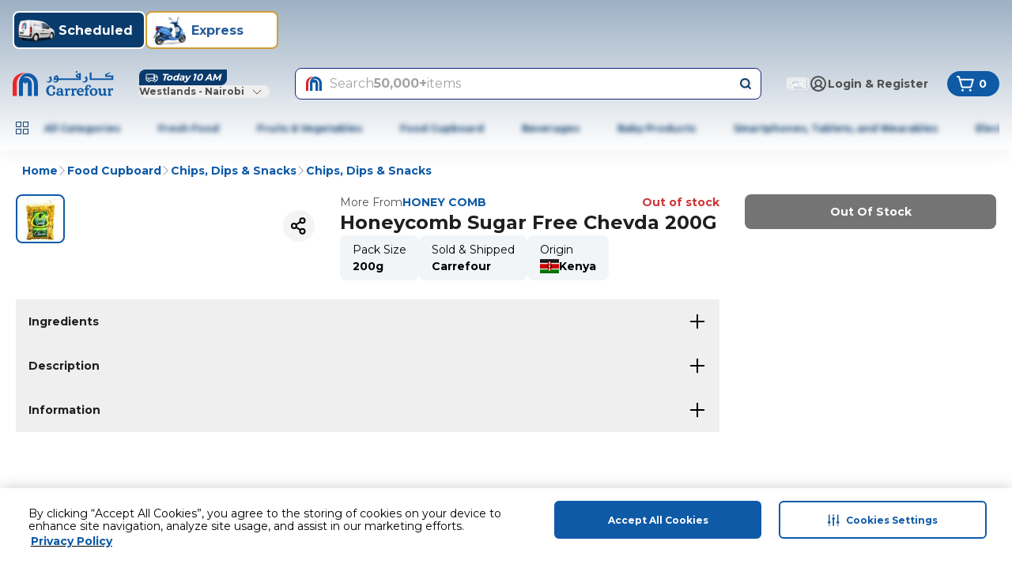

--- FILE ---
content_type: application/javascript
request_url: https://cdn.mafrservices.com/mafrp-web/_next/static/chunks/8997-3f5d934ebb85d38a.js
body_size: 13431
content:
"use strict";(self.webpackChunk_N_E=self.webpackChunk_N_E||[]).push([[8997],{41665:function(e,r,t){t.d(r,{J:function(){return a}});var s=t(7653);let a=(e,r)=>{(0,s.useEffect)(()=>{if(!e)return;let t=["address-map-sheet","address-form-sheet","confirm-address-sheet","delivery-location-sheet"],s=()=>{t.some(e=>document.getElementById(e))||r(!1)},a=new MutationObserver(()=>{setTimeout(s,500)});return a.observe(document.body,{childList:!0,attributeFilter:["id"]}),()=>{a.disconnect()}},[e])}},55698:function(e,r,t){t.d(r,{k:function(){return el}});var s=t(27573),a=t(7653),d=t(46707),n=t(34874),l=t(15501),o=t(11213),i=t(1632),c=t(96269),u=t(88374),m=t(15001),h=t(48388);let f=(e,r,t)=>{e.setErrorStates(e=>({...e,[r]:t}))},p=(e,r,t)=>{e.setErrorStates(e=>({...e,[r]:t}))},v=(e,r,t)=>{let{addressType:s}=r.otherStates,a=""!==s[0];return e.setErrorStates(e=>({...e,addressTypeError:a?"":t("addressJourney.error.addressType")})),a},x=(e,r,t)=>""===r?(f(e,"floorError",t("addressJourney.error.floor.required")),!1):/^\d/.test(r||"")?(f(e,"floorError",""),!0):(f(e,"floorError",t("addressJourney.error.floor.invalid")),!1),g=(e,r,t)=>""===r?(f(e,"numberError",t("addressJourney.error.number.required")),!1):/^\d+$/.test(r)?(f(e,"numberError",""),!0):(f(e,"numberError",t("addressJourney.error.number.invalid")),!1),y=(e,r,t,s,a)=>{let{emirate:d,town:n,appartment:l,building:i,streetName:u}=e;if(!i||!u||!(d||n))return!1;let{isKuwaitFormFieldRequired:m}=(0,o.Q4)(s);if(m){let{number:t,floor:s,block:d}=e,n=g(r,t||"",a),l=x(r,s||"",a);return!!(n&&l&&d)}let{addressType:h}=t.otherStates;return h[0]===c.zz.OTHER||!!l},b=(e,r)=>{let{firstName:t,countryCode:s,phone:a}=e,d=!!s&&!!a&&(0,m.r5)("".concat(s).concat(a),s);return r.setErrorStates(e=>({...e,invalidPhoneNumber:!d})),!!t&&!!d||(r.setReceiverDetails(e=>({...e,changeReceiverDetails:!0})),!1)},j=(e,r)=>{let{selectedArea:t,selectedCity:s,selectedZone:a}=r.qatarStates,d={cityError:""===s,zoneError:""===a,areaError:""===t};return Object.entries(d).forEach(r=>{let[t,s]=r;p(e,t,s)}),!Object.values(d).some(Boolean)},A=(e,r,t)=>e.phone?t("addressJourney.error.phoneNumber.required"):r?t("addressJourney.error.phoneNumber.invalid"):"",N=(e,r,t,s,a)=>{let{isQatarFormFieldRequired:d}=(0,o.Q4)(s),n={isAddressTypeValid:v(e,r,a),areFieldsValid:y(t,e,r,s,a),areReceiverDetailsValid:b(t,e)};return d&&(n.areQatarFieldsValid=j(e,r)),Object.values(n).every(Boolean)},F=e=>{var r;if(0===e.length)return[c.zz.HOME];let t=e[0].toLowerCase();return[null!==(r=({[c.zz.HOME.toString().toLowerCase()]:c.zz.HOME,[c.zz.OFFICE.toString().toLowerCase()]:c.zz.OFFICE})[t])&&void 0!==r?r:c.zz.OTHER]},S=e=>{var r,t,s;let a=e.split("|").map(e=>e.trim()),d={};return a.forEach(e=>{e.startsWith(c.P9)?d.zone=e.replace(c.P9,"").trim():e.startsWith(c.UC)?d.area=e.replace(c.UC,"").trim():e.startsWith(c.WI)&&(d.city=e.replace(c.WI,"").trim())}),{zone:null!==(r=d.zone)&&void 0!==r?r:"",area:null!==(t=d.area)&&void 0!==t?t:"",city:null!==(s=d.city)&&void 0!==s?s:""}},E=(e,r)=>{var t,s,a,d;let n=e.split("|").map(e=>e.trim()),l=r.split("|").map(e=>e.trim()),o={};return n.forEach(e=>{e.startsWith(c.TY)?o.floor=e.replace(c.TY,"").trim():e.startsWith(c.UG)&&(o.number=e.replace(c.UG,"").trim())}),l.forEach(e=>{e.startsWith(c.S5)?o.block=e.replace(c.S5,"").trim():o.building=e.trim()}),{number:null!==(t=o.number)&&void 0!==t?t:"",floor:null!==(s=o.floor)&&void 0!==s?s:"",building:null!==(a=o.building)&&void 0!==a?a:"",block:null!==(d=o.block)&&void 0!==d?d:""}},_=e=>{let{formState:{errors:r},getValues:t,handleSubmit:s,register:d,reset:n,setValue:l,watch:o}=(0,h.cI)();o();let i=t();(0,a.useEffect)(()=>{n({...i,...e,countryCode:e.phone&&(0,m.nz)(e.phone||""),phone:e.phone&&(0,m.S3)(i.phone||e.phone),firstName:i.firstName||e.firstName}),0===y.addressType.length&&b(r=>({...r,addressType:[e.addressLabel||c.zz.HOME]}))},[e]);let[u,f]=(0,a.useState)({changeReceiverDetails:!1,isPhoneVerified:e.isPhoneVerified||!1,phone:""}),[p,v]=(0,a.useState)({addressTypeError:"",areaError:!1,cityError:!1,floorError:"",invalidPhoneNumber:!1,numberError:"",zoneError:!1}),[x,g]=(0,a.useState)({qatarSelectedCountryCode:"",qatarCountryDisplayLabel:null,selectedArea:"",selectedCity:"",selectedZone:""}),[y,b]=(0,a.useState)({addressType:[],defaultAddress:!1,finalAddress:{},showConfirmAddressSheet:!1});(0,a.useEffect)(()=>{var r,t,s;let a=null!==(r=e.makani)&&void 0!==r?r:"",d=S(a);if(a){let{zone:e,area:r,city:t}=d;j.setQatarStates(s=>({...s,selectedCity:null!=t?t:"",selectedZone:null!=e?e:"",selectedArea:null!=r?r:""}))}let{number:n,block:o,building:i,floor:u}=E(null!==(t=e.appartment)&&void 0!==t?t:"",null!==(s=e.building)&&void 0!==s?s:"");(u||n||o)&&(l(c.lJ.NUMBER,n),l(c.lJ.BLOCK,o),l(c.lJ.BUILDING,i),l(c.lJ.FLOOR,u))},[e]);let j={setReceiverDetails:f,setErrorStates:v,setQatarStates:g,setOtherStates:b};return{addressFormSetters:j,addressFormStates:{receiverDetails:u,errorStates:p,qatarStates:x,otherStates:y},errors:r,getValues:t,handleSubmit:s,register:d,reset:n}};var w=t(23040),C=t(54020),T=t(31626),z=t(10511),J=t(37649),L=t(9152);let O=async(e,r,t,s,a)=>{let d=(0,C.ej)(J.UA),n=(0,C.ej)(J.Pw);if(!n)throw Error("Store information is missing");let[,l]=n.split("|"),o=z.AF.replace("{{storeId}}",s).replace("{{langCode}}",l);a&&(o=o.concat("/".concat(a.id)),t.id=a.id);try{let n=await fetch(o,{method:a?L.K.Put:L.K.Post,headers:{"content-type":"application/x-www-form-urlencoded; charset=UTF-8",storeId:s,token:d?"Bearer ".concat(d):"",appId:L.A},body:new URLSearchParams(Object.entries(t)).toString()});if(n.ok){let e=await n.json();a||(0,C.g4)(e.id),r()}else e()}catch(r){console.error("Error adding or editing address -",r),e()}},k=(e,r)=>{var t;let s={addressLabel:(e.addressLabel===c.zz.OTHER?e.otherAddressType:e.addressLabel)||"",appartment:e.appartment||"",area:e.area,building:e.building||"","country.isocode":(null===(t=e.country)||void 0===t?void 0:t.isocode)||"",defaultAddress:e.defaultAddress||!1,firstName:e.firstName||"",landmark:e.landmark||"",latitude:e.latitude,longitude:e.longitude,streetName:e.streetName||"",phone:e.phone||"",town:e.town||e.emirate||""},{isQatarFormFieldRequired:a,isEmirateFormFieldRequired:d}=(0,o.Q4)(r);return d&&(s.emirate=e.emirate||""),a&&(s.makani=e.makani||""),s},I=async(e,r,t,s,a)=>{try{await O(e,r,t,s,a)}catch(r){console.error("Error adding or editing address",r),e()}};var U=t(15466);let D=e=>{let{disableSubmitButton:r,handleCancel:t,handleSubmit:a,t:d}=e;return(0,s.jsxs)("div",{className:"flex w-full gap-sm",children:[(0,s.jsx)(U.z,{className:"w-full",onClick:t,size:"lg",variant:"ghost",children:d("addressJourney.cancel")}),(0,s.jsx)(U.z,{className:"w-full",disabled:r,onClick:a,size:"lg",children:d("addressJourney.saveAndContinue")})]})};var q=t(14462),R=t(15731);let B=e=>{let{addressFormSetters:r,t}=e,a=e=>{r.setErrorStates(r=>({...r,errorAddingAddress:e}))};return(0,s.jsxs)("div",{className:"flex items-center justify-between gap-md rounded-sm bg-red-500 px-md py-sm",children:[(0,s.jsxs)("div",{className:"flex items-center gap-md text-white",children:[(0,s.jsx)(R.Pz,{color:"white",variant:"thick"}),(0,s.jsx)(q.Z,{children:t("addressJourney.error.weRanIntoProblem")})]}),(0,s.jsx)(U.z,{className:"text-white",onClick:()=>{a(!1)},variant:"ghost",children:(0,s.jsx)(q.Z,{weight:"bold",children:t("addressJourney.ok")})})]})},H={home:(0,s.jsx)(R.K2,{variant:"thin"}),office:(0,s.jsx)(R.Vp,{variant:"thin"}),other:(0,s.jsx)(R.qQ,{variant:"thin"})},M=e=>{let{address:r,onOpenChange:t,openAddressForm:a,t:d}=e,{addressLabel:n,emirate:l,town:i,firstName:u,countryCode:h,phone:f}=r,p=(null==n?void 0:n.toLowerCase())===c.zz.HOME||(null==n?void 0:n.toLowerCase())===c.zz.OFFICE?d("addressJourney.addressForm.".concat(n.toLowerCase())):r.otherAddressType||n,v=(0,o.R2)(l||i);return(0,s.jsxs)("div",{className:"flex flex-col items-center justify-between gap-md rounded-2xl border border-solid border-gray-100 p-md",children:[(0,s.jsxs)("div",{className:"flex w-full items-center gap-sm",children:[(0,s.jsx)("div",{children:(()=>{var e;let t=null===(e=r.addressLabel)||void 0===e?void 0:e.toLowerCase();return t===c.zz.HOME||t===c.zz.OFFICE?H[t]:H.other})()}),(0,s.jsxs)("div",{className:"flex flex-col",children:[(0,s.jsx)(q.Z,{variant:"lg",weight:"bold",children:p}),(0,s.jsx)(q.Z,{children:v})]})]}),(0,s.jsxs)("div",{className:"flex w-full items-center gap-sm",children:[(0,s.jsx)(R.tB,{variant:"thin"}),(0,s.jsxs)("div",{className:"flex flex-col",children:[(0,s.jsx)(q.Z,{variant:"lg",weight:"bold",children:u}),(0,s.jsxs)(q.Z,{children:[h," ",(0,m.S3)(null!=f?f:"")]})]})]}),(0,s.jsx)(U.z,{className:"w-full rounded-lg",onClick:()=>{t(!1),null==a||a(!0)},shape:"square",size:"md",variant:"secondary",children:d("addressJourney.change")})]})},P=e=>{let{address:r,addressFormSetters:t,clearForm:o,coordinates:c,onEditSuccess:m,onOpenChange:h,open:f,openAddressForm:p,storeId:v,t:x}=e,{sendEvent:g}=(0,n.z$)(),[y,b]=(0,a.useState)(!1),[j,A]=(0,a.useState)(!1),N=()=>{if(h(!1),o&&o(),A(!1),g({event:l.qo.Custom,event_action:l.nZ.AddressJourney,event_category:l.OZ.UserEngagement,event_label:r.editInfo?u.o.SavedAddressUpdated:u.o.NewAddressAdded},(0,i.s)(u.U.MyAddresses)),r.editInfo){let e=(0,C.fs)();r.id===e&&window.location.reload(),m&&m()}else window.location.reload()},F=()=>{A(!0)};return(0,s.jsxs)(d.y,{className:"h-full max-h-screen rounded-none md:w-[480px] md:rounded-l-2xl",footer:(0,s.jsx)(D,{disableSubmitButton:y,handleCancel:()=>{h(!1),o&&o()},handleSubmit:()=>{b(!0),I(F,N,k(r,v),v,r.editInfo).catch(e=>{console.error("Error saving form data",e),F()}).finally(()=>{b(!1)})},t:x}),hideScrollBar:!0,id:"confirm-address-sheet",onOpenChange:h,open:f,title:x("addressJourney.addAddressDetails"),children:[j?(0,s.jsx)(B,{addressFormSetters:t,t:x}):null,(0,s.jsx)("div",{className:"flex h-full flex-col justify-between gap-lg",children:(0,s.jsxs)("div",{className:"flex flex-col gap-[20px]",children:[(0,s.jsx)("div",{className:"h-[350px] overflow-hidden rounded-2xl border border-solid border-gray-100",children:(0,s.jsx)(T.T,{area:r.area||r.emirate||"",defaultLocation:null!=c?c:{lat:0,lng:0},isConfirmAddress:!0,t:x,town:r.town})}),(0,s.jsx)(M,{address:r,onOpenChange:h,openAddressForm:p,t:x})]})})]})};var Z=t(75321),V=t(1412),Q=t(22190);let K=(e,r)=>[{label:(0,s.jsxs)("div",{className:"flex flex-col items-center px-md",children:[(0,s.jsx)(R.K2,{color:e[0]===c.zz.HOME.toString()?"primary":"black",variant:"thin"}),(0,s.jsx)(q.Z,{variant:"md",children:r("addressJourney.addressForm.home")})]}),value:c.zz.HOME},{label:(0,s.jsxs)("div",{className:"flex flex-col items-center px-md",children:[(0,s.jsx)(R.Vp,{color:e[0]===c.zz.OFFICE.toString()?"primary":"black",variant:"thin"}),(0,s.jsx)(q.Z,{variant:"md",children:r("addressJourney.addressForm.office")})]}),value:c.zz.OFFICE},{label:(0,s.jsxs)("div",{className:"flex flex-col items-center px-md",children:[(0,s.jsx)(R.qQ,{color:e[0]===c.zz.OTHER.toString()?"primary":"black",variant:"thin"}),(0,s.jsx)(q.Z,{variant:"md",children:r("addressJourney.addressForm.other")})]}),value:c.zz.OTHER}],W=e=>{let{addressType:r,addressTypeError:t,errors:a,formData:d,register:n,setAddressType:l,t:o}=e,{addressLabel:i,otherAddressType:u}=d,m=F(r);return(0,s.jsxs)("div",{className:"flex flex-col gap-sm",children:[(0,s.jsxs)("div",{className:"mt-sm",children:[(0,s.jsx)(Z.Chip,{chipItemClassName:"border-solid w-full h-[60px]",chips:K(m,o),className:"no-scrollbar flex justify-between gap-2xs overflow-x-scroll",onSelectionChange:l,selectedValues:m,shape:"square",size:"sm",variant:"outline"}),t?(0,s.jsx)(V.J,{error:!0,helperText:t}):null]}),m[0]===c.zz.OTHER?(0,s.jsx)("div",{children:(0,s.jsx)(Q.TextField,{defaultValue:u||i,id:"otherAddressType",label:o("addressJourney.addressForm.otherAddressType"),...n("otherAddressType",{required:!0}),error:!!a.otherAddressType,haveBoldText:!0,helperText:o(a.otherAddressType?"addressJourney.error.otherAddressType":"addressJourney.addressForm.otherAddressTypePlaceholder"),placeholder:o("addressJourney.addressForm.placeHolders.otherAddressType")})}):null]})},G=e=>{let{addressFormStates:r,errors:t,formData:a,register:d,t:n}=e,l=null==r?void 0:r.otherStates.addressType[0],o=!!l&&[c.zz.HOME,c.zz.OFFICE].includes(l.toLowerCase());return(0,s.jsxs)("div",{className:"flex flex-col gap-sm",children:[o?(0,s.jsx)("div",{children:(0,s.jsx)(Q.TextField,{defaultValue:null==a?void 0:a.appartment,id:"appartment",label:n((null==l?void 0:l.toLowerCase())===c.zz.OFFICE.toString()?"addressJourney.addressForm.officeNumber":"addressJourney.addressForm.appartment"),...d("appartment",{required:!0}),error:!!t.appartment,haveBoldText:!0,helperText:t.appartment?n("addressJourney.error.appartment"):"",placeholder:n("addressJourney.addressForm.placeHolders.appartment")})}):null,(0,s.jsx)("div",{children:(0,s.jsx)(Q.TextField,{defaultValue:null==a?void 0:a.building,id:"building",label:n("addressJourney.addressForm.building"),...d("building",{required:!0}),error:!!t.building,haveBoldText:!0,helperText:t.building?n("addressJourney.error.building"):"",placeholder:n("addressJourney.addressForm.placeHolders.building")})}),(0,s.jsx)("div",{children:(0,s.jsx)(Q.TextField,{defaultValue:null==a?void 0:a.streetName,id:"street",label:n("addressJourney.addressForm.street"),...d("streetName",{required:!0}),error:!!t.streetName,haveBoldText:!0,helperText:t.streetName?n("addressJourney.error.street"):"",placeholder:n("addressJourney.addressForm.placeHolders.street")})})]})},$=e=>{let{addressFormStates:r,errors:t,formData:a,register:d,t:n}=e;return(0,s.jsxs)("div",{className:"flex flex-col gap-sm",children:[(0,s.jsx)("div",{children:(0,s.jsx)(Q.TextField,{defaultValue:null==a?void 0:a.number,id:"number",label:n("addressJourney.addressForm.number"),...d("number",{required:!0}),error:!!(t.number||r.errorStates.numberError),haveBoldText:!0,helperText:r.errorStates.numberError?r.errorStates.numberError:"",placeholder:n("addressJourney.addressForm.placeHolders.number")})}),(0,s.jsx)("div",{children:(0,s.jsx)(Q.TextField,{defaultValue:null==a?void 0:a.floor,id:"floor",label:n("addressJourney.addressForm.floor"),...d("floor",{required:!0}),error:!!(t.floor||r.errorStates.floorError),haveBoldText:!0,helperText:r.errorStates.floorError?r.errorStates.floorError:"",placeholder:n("addressJourney.addressForm.placeHolders.floor")})}),(0,s.jsx)("div",{children:(0,s.jsx)(Q.TextField,{defaultValue:null==a?void 0:a.building,id:"building",label:n("addressJourney.addressForm.building"),...d("building",{required:!0}),error:!!t.building,haveBoldText:!0,helperText:t.building?n("addressJourney.error.building"):"",placeholder:n("addressJourney.addressForm.placeHolders.building")})}),(0,s.jsx)("div",{children:(0,s.jsx)(Q.TextField,{defaultValue:null==a?void 0:a.streetName,id:"street",label:n("addressJourney.addressForm.street"),...d("streetName",{required:!0}),error:!!t.streetName,haveBoldText:!0,helperText:t.streetName?n("addressJourney.error.street"):"",placeholder:n("addressJourney.addressForm.placeHolders.street")})}),(0,s.jsx)("div",{children:(0,s.jsx)(Q.TextField,{defaultValue:null==a?void 0:a.block,id:"block",label:n("addressJourney.addressForm.block"),...d("block",{required:!0}),error:!!t.block,haveBoldText:!0,helperText:t.block?n("addressJourney.error.block"):"",placeholder:n("addressJourney.addressForm.placeHolders.block")})})]})},Y=e=>{let{address:r,errors:t,register:d,editInfo:n,handleMapAddress:l,setIsTyping:o,setIsSelected:i,setShowMap:c,t:u,toggleForm:m}=e;(0,a.useEffect)(()=>{(null==n?void 0:n.id)&&(null==o||o(!0),null==i||i(!0))},[null==n?void 0:n.id,o,i]);let h=()=>{null==m||m(!1),null==c||c(e=>!e),(null==n?void 0:n.id)&&(null==o||o(!0),null==i||i(!0))};return(0,s.jsxs)("div",{className:"relative",children:[(0,s.jsx)(Q.TextField,{defaultValue:r.area||r.town,id:"area",label:u("addressJourney.addressForm.area"),...d("area"),disabled:!0,error:!!t.area,helperText:t.area?u("addressJourney.error.area"):""}),(0,s.jsx)("div",{className:"absolute right-md top-1/2",children:(0,s.jsx)(U.z,{className:"text-md",onClick:e=>{e.preventDefault(),h(),null==l||l(r)},variant:"ghost",children:u("addressJourney.change")})})]})};var X=t(12794);let ee=e=>{let{addressFormStates:r,addressFormSetters:t,cities:a,errors:d,formData:n,register:l,t:i}=e,{qatarStates:{selectedCity:c,selectedZone:u,selectedArea:m},errorStates:{cityError:h,zoneError:f,areaError:p}}=r,v=(0,o.vz)(a),x=(0,o.bm)(a),g=(0,o.RT)(a);return(0,s.jsxs)("div",{className:"flex flex-col gap-sm",children:[(0,s.jsxs)("div",{className:"flex flex-col gap-sm",children:[(0,s.jsx)("div",{children:(0,s.jsx)(X.Select,{className:"font-semiBold",error:h,helperText:h?i("addressJourney.error.city"):"",label:i("addressJourney.addressForm.city"),onValueChange:e=>{t.setQatarStates(r=>({...r,selectedCity:e,selectedZone:"",selectedArea:""}))},options:v,value:c})}),(0,s.jsxs)("div",{className:"flex w-full gap-sm",children:[(0,s.jsx)("div",{className:"w-[180px]",children:(0,s.jsx)(X.Select,{className:"font-semiBold",disabled:!c,error:f,helperText:f?i("addressJourney.error.zone"):"",label:i("addressJourney.addressForm.zone"),onValueChange:e=>{t.setQatarStates(r=>({...r,selectedZone:e,selectedArea:""}))},options:(null==x?void 0:x[c])||[],value:u})}),(0,s.jsx)("div",{className:"w-full",children:(0,s.jsx)(X.Select,{className:"font-semiBold",disabled:!u,error:p,helperText:p?i("addressJourney.error.area"):"",label:i("addressJourney.addressForm.area"),onValueChange:e=>{t.setQatarStates(r=>({...r,selectedArea:e}))},options:(null==g?void 0:g[u])||[],value:m})})]})]}),(0,s.jsxs)("div",{className:"flex flex-col gap-sm",children:[(0,s.jsx)("div",{children:(0,s.jsx)(Q.TextField,{defaultValue:null==n?void 0:n.streetName,id:"street",label:i("addressJourney.addressForm.streetNumber"),...l("streetName",{required:!0}),error:!!d.streetName,haveBoldText:!0,helperText:d.streetName?i("addressJourney.error.street"):"",placeholder:i("addressJourney.addressForm.placeHolders.street")})}),(0,s.jsx)("div",{children:(0,s.jsx)(Q.TextField,{defaultValue:null==n?void 0:n.appartment,id:"appartment",label:i("addressJourney.addressForm.company"),...l("appartment",{required:!0}),error:!!d.appartment,haveBoldText:!0,helperText:d.appartment?i("addressJourney.error.company"):"",placeholder:i("addressJourney.addressForm.placeHolders.appartment")})}),(0,s.jsx)("div",{children:(0,s.jsx)(Q.TextField,{defaultValue:null==n?void 0:n.building,id:"building",label:i("addressJourney.addressForm.compound"),...l("building",{required:!0}),error:!!d.building,haveBoldText:!0,helperText:d.building?i("addressJourney.error.compound"):"",placeholder:i("addressJourney.addressForm.placeHolders.building")})})]})]})},er=e=>{let{address:r,addressFormSetters:t,addressFormStates:a,cities:d,editInfo:n,errors:l,formData:i,handleMapAddress:c,register:u,storeId:m,setIsSelected:h,setIsTyping:f,setShowMap:p,t:v,toggleForm:x}=e,{isDefaultFormFieldRequired:g,isKuwaitFormFieldRequired:y,isAreaFormFieldRequired:b,isQatarFormFieldRequired:j}=(0,o.Q4)(m);return(0,s.jsxs)("div",{className:"flex flex-col gap-sm",children:[g?(0,s.jsx)(G,{addressFormStates:a,errors:l,formData:i,register:u,t:v}):null,y?(0,s.jsx)($,{addressFormStates:a,errors:l,formData:i,register:u,t:v}):null,b?(0,s.jsx)(Y,{address:r,editInfo:n,errors:l,handleMapAddress:c,register:u,setIsSelected:h,setIsTyping:f,setShowMap:p,t:v,toggleForm:x}):null,j?(0,s.jsx)(ee,{addressFormSetters:t,addressFormStates:a,cities:d,errors:l,formData:i,register:u,t:v}):null,(0,s.jsx)(Q.TextField,{defaultValue:null==i?void 0:i.landmark,haveBoldText:!0,id:"landmark",label:v("addressJourney.addressForm.landmark"),...u("landmark"),placeholder:v("addressJourney.addressForm.placeHolders.landmark")})]})};var et=t(67095);let es=e=>{var r,t;let{address:a,addressFormSetters:d,addressFormStates:n,errors:l,formData:i,register:c,storeId:u,t:h}=e,f=(0,et.eQ)(o.sm[u.toUpperCase()],!0,!1),p=e=>{d.setReceiverDetails(r=>({...r,phone:e.target.value}));let r="".concat(i.countryCode).concat(e.target.value),t=(0,m.r5)(r,i.countryCode);d.setErrorStates(e=>({...e,invalidPhoneNumber:!t}))};return(0,s.jsxs)("div",{className:"flex flex-col",children:[(0,s.jsx)(q.Z,{weight:"bold",children:h("addressJourney.addressForm.receiverDetails")}),(0,s.jsxs)("div",{className:"flex flex-col gap-sm",children:[(0,s.jsx)("div",{children:(0,s.jsx)(Q.TextField,{defaultValue:i.firstName,id:"firstName",label:h("addressJourney.addressForm.name"),...c("firstName",{required:!0}),error:!!l.firstName,haveBoldText:!0,helperText:l.firstName?h("addressJourney.error.receiverName"):"",placeholder:h("addressJourney.addressForm.placeHolders.name")})}),(0,s.jsxs)("div",{className:"flex gap-xs",children:[(0,s.jsx)("div",{className:"w-[130px]",children:(0,s.jsx)(Q.TextField,{defaultValue:(0,m.nz)(null!==(r=a.phone)&&void 0!==r?r:"")||a.defaultCountryCode,disabled:!0,id:"countryCode",label:h("addressJourney.addressForm.country"),...c("countryCode",{required:!0}),error:!!l.countryCode,haveBoldText:!0,helperText:l.countryCode?h("addressJourney.error.countryCode"):"",icon:(0,s.jsx)("div",{className:"flex size-lg items-center justify-center",children:(0,s.jsx)("img",{alt:"countryFlag",height:20,src:f,width:20})}),iconPosition:"left"})}),(0,s.jsx)("div",{className:"w-full",children:(0,s.jsx)(Q.TextField,{defaultValue:(0,m.S3)(null!==(t=i.phone)&&void 0!==t?t:""),id:"phone",label:h("addressJourney.addressForm.phoneNumber"),...c("phone",{required:!0}),error:!!l.phone||n.errorStates.invalidPhoneNumber,haveBoldText:!0,helperText:A(l,n.errorStates.invalidPhoneNumber,h),icon:(0,s.jsx)(R.qW,{}),iconPosition:"left",onChange:e=>{p(e)},placeholder:h("addressJourney.addressForm.placeHolders.phone")})})]})]})]})};var ea=t(89017);let ed=e=>{let{addressFormSetters:r,addressFormStates:t,t:a}=e;return(0,s.jsxs)("div",{className:"flex items-center justify-between",children:[(0,s.jsx)(q.Z,{children:a("addressJourney.setAddressDefault")}),(0,s.jsx)(ea.Toggle,{checked:t.otherStates.defaultAddress,onCheckedChange:e=>{r.setOtherStates(r=>({...r,defaultAddress:e}))},showIcon:!0})]})},en=e=>{let{handleCancel:r,submitForm:t,t:a}=e;return(0,s.jsxs)("div",{className:"flex w-full",children:[(0,s.jsx)(U.z,{className:"w-full",onClick:r,size:"lg",variant:"ghost",children:a("addressJourney.cancel")}),(0,s.jsx)(U.z,{className:"w-full",onClick:t,size:"lg",children:a("addressJourney.saveAndContinue")})]})},el=e=>{let{address:r={},coordinates:t,editInfo:h,handleMapAddress:f,onEditSuccess:p,openForm:v,setIsSelected:x,setIsTyping:g,setShowMap:y,storeId:b,t:j,toggleForm:A}=e,{addressFormSetters:F,addressFormStates:S,errors:E,getValues:C,handleSubmit:T,register:z,reset:J}=_(r),L=C(),{sendEvent:O}=(0,n.z$)();(0,a.useEffect)(()=>{let e="".concat(L.countryCode).concat(L.phone);(0,m.r5)(e)&&F.setErrorStates(e=>({...e,invalidPhoneNumber:!1}))},[L.countryCode,L.phone]);let k=e=>{F.setOtherStates(r=>({...r,addressType:e})),O({event:l.qo.Custom,event_action:l.nZ.AddressJourney,event_category:l.OZ.UserEngagement,event_label:u.o.AddressTypeSelected},(0,i.s)(u.U.AddAddressDetailsScreen))},I=()=>{J(),k([""]),F.setReceiverDetails(e=>({...e,changeReceiverDetails:!1})),F.setOtherStates(e=>({...e,defaultAddress:!1}))},U=()=>{A(!1)},D=e=>{if(N(F,S,L,b,j)){var t,s,a;let{appartment:d,building:n,countryCode:l,firstName:i,isPhoneVerified:u,phone:m,landmark:f,streetName:p,town:v,otherAddressType:x}=e,g={addressLabel:S.otherStates.addressType[0],appartment:d,building:n,country:{isocode:(null===(t=r.country)||void 0===t?void 0:t.isocode)||""},countryCode:l,defaultAddress:S.otherStates.defaultAddress,deliveryInstructions:r.deliveryInstructions,emirate:r.emirate||"",firstName:i,id:r.id||"",isPhoneVerified:u||!1,landmark:f,latitude:r.latitude||"",longitude:r.longitude||"",phone:"".concat(l).concat(m),streetName:p,town:r.town||v,editInfo:(null!==(a=null==h?void 0:h.id)&&void 0!==a?a:null===(s=r.editInfo)||void 0===s?void 0:s.id)?h||r.editInfo:void 0,otherAddressType:x};r.area&&(g.area=r.area);let{isKuwaitFormFieldRequired:y,isQatarFormFieldRequired:j}=(0,o.Q4)(b);if(y){let{number:r,floor:t,block:s}=e,a="",d="";s&&(d="".concat(n,"|").concat(c.S5).concat(s)),t&&(a="".concat(c.TY).concat(t,"|").concat(c.UG).concat(r)),g={...g,appartment:a,building:d}}else if(j){let{selectedCity:e,selectedZone:r,selectedArea:t}=S.qatarStates;g={...g,town:t,makani:"".concat(c.P9).concat(r," | ").concat(c.UC).concat(t," | ").concat(c.WI).concat(e," | ").concat(c.bZ).concat(p)}}F.setOtherStates(e=>({...e,finalAddress:g,showConfirmAddressSheet:!0})),U()}else O({event:l.qo.Custom,event_action:l.nZ.AddressJourney,event_category:l.OZ.UserEngagement,event_label:u.o.AddressDetailsError},(0,i.s)(u.U.AddAddressDetailsScreen))},q=async()=>{O({event:l.qo.Custom,event_action:l.nZ.AddressJourney,event_category:l.OZ.UserEngagement,event_label:u.o.AddressDetailsSubmitted},(0,i.s)(u.U.AddAddressDetailsScreen)),N(F,S,L,b,j),await T(D)()},[R,B]=(0,a.useState)([]);return(0,a.useEffect)(()=>{if(!v)return;let{isQatarFormFieldRequired:e}=(0,o.Q4)(b);e&&(async()=>{try{let e=await (0,w.F)();B(e.data.cities)}catch(e){console.error("Failed to load Qatar cities",e)}})()},[v]),(0,s.jsxs)(s.Fragment,{children:[(0,s.jsx)(d.y,{className:"h-full max-h-screen rounded-none md:w-[480px] md:rounded-l-2xl",footer:(0,s.jsx)(en,{handleCancel:()=>{I(),U()},submitForm:q,t:j}),hideScrollBar:!0,id:"address-form-sheet",isTitleBorder:!1,onOpenChange:A,open:v,title:j("addressJourney.addAddressDetails"),children:(0,s.jsxs)("form",{className:"flex flex-col gap-sm",children:[(0,s.jsx)(W,{addressType:S.otherStates.addressType,addressTypeError:S.errorStates.addressTypeError,errors:E,formData:L,register:z,setAddressType:k,t:j}),(0,s.jsx)(er,{address:r,addressFormSetters:F,addressFormStates:S,cities:R,editInfo:h,errors:E,formData:L,handleMapAddress:f,register:z,setIsSelected:x,setIsTyping:g,setShowMap:y,storeId:b,t:j,toggleForm:A}),(0,s.jsx)(es,{address:r,addressFormSetters:F,addressFormStates:S,errors:E,formData:L,register:z,storeId:b,t:j}),(0,s.jsx)(ed,{addressFormSetters:F,addressFormStates:S,t:j})]})}),S.otherStates.showConfirmAddressSheet?(0,s.jsx)(P,{address:S.otherStates.finalAddress,addressFormSetters:F,clearForm:I,coordinates:t,onEditSuccess:p,onOpenChange:e=>{F.setOtherStates(r=>({...r,showConfirmAddressSheet:e}))},open:S.otherStates.showConfirmAddressSheet,openAddressForm:A,storeId:b,t:j}):null]})}},91193:function(e,r,t){t.d(r,{l:function(){return u},N:function(){return c}});var s=t(27573),a=t(14462),d=t(15731),n=t(11213);t(15501);var l=t(96269),o=t(15001);let i=e=>{var r;return(null===(r=e.status)||void 0===r?void 0:r.toLowerCase())===l.Q7.UNVERIFIED?l.Q7.UNVERIFIED:e.defaultAddress?l.Q7.DEFAULT:l.Q7.OTHER},c=e=>{switch(e.toLowerCase()){case l.zz.HOME:return(0,s.jsx)(d.K2,{variant:"thin"});case l.zz.OFFICE:return(0,s.jsx)(d.n5,{variant:"thin"});default:return(0,s.jsx)(d.qQ,{variant:"thin"})}},u=e=>e.map(e=>{let{addressLabel:r,appartment:t,building:d,emirate:l,phone:u,streetName:m,town:h}=e,f=(0,n.R2)([d,t||r||""]),p=(0,n.R2)([m,h,l||""]);return{value:e.id,label:(0,s.jsxs)("div",{className:"flex items-center gap-xs",children:[(0,s.jsx)("div",{children:c(r||"home")}),(0,s.jsxs)("div",{className:"flex flex-col text-start",children:[(0,s.jsx)(a.Z,{variant:"lg",weight:"bold",children:Array.isArray(f)?f.join(" - "):f}),(0,s.jsx)(a.Z,{variant:"md",children:Array.isArray(p)&&p.length>1?(0,s.jsxs)(s.Fragment,{children:[p[0],(0,s.jsx)("br",{}),p.slice(1).join(", ")]}):p}),u?(0,s.jsxs)(a.Z,{variant:"md",children:[(0,o.nz)(u)," ",(0,o.S3)(u)]}):null]})]}),status:i(e)}})},42264:function(e,r,t){t.d(r,{I4:function(){return d},N$:function(){return n},OD:function(){return s},m0:function(){return l},n5:function(){return a}});let s=e=>{let r=e.address_components||[],t="",s="",a="";for(let e of r){let{types:r,long_name:d}=e;r.includes("sublocality")&&(t=d),r.includes("locality")&&(s=d),r.includes("administrative_area")&&(a=d)}return a||s||t},a=e=>{let r=e.address_components||[],t="";for(let e of r){let{types:r,long_name:s}=e;r.includes("administrative_area_level_1")&&(t=s)}return t||""},d=e=>{let r=e.address_components||[],t="",s="",a="";for(let e of r){let{types:r}=e;t=r.includes("sublocality")?e.long_name:t,s=r.includes("locality")?e.long_name:s,a=r.includes("administrative_area_level_1")?e.long_name:a}return t||s||a||""},n=function(){let e=arguments.length>0&&void 0!==arguments[0]?arguments[0]:"",r=arguments.length>1&&void 0!==arguments[1]?arguments[1]:"",t=arguments.length>2&&void 0!==arguments[2]?arguments[2]:"",s=(e?e.split(" - "):[]).filter(e=>{let r=e.toLowerCase();return!(r.includes("+")||r.includes("untitled")||r.includes("unknown")||r.includes("unnamed")||r.includes(t.toLowerCase()))});return s.length?s.join(", "):[r,t].filter(Boolean).join(", ")},l=e=>{if(!e)return;let{lat:r,lng:t}=e;return{lat:"string"==typeof r?parseFloat(r):r,lng:"string"==typeof t?parseFloat(t):t}}},76704:function(e,r,t){t.d(r,{M:function(){return S}});var s=t(27573),a=t(46707),d=t(7653),n=t(19415),l=t(88374),o=t(55698),i=t(54020),c=t(15501),u=t(42264),m=t(34874),h=t(1632);let f=(e,r)=>{let{sendEvent:t}=(0,m.z$)(),s=(0,d.useCallback)((e,r)=>{t({event:c.qo.Custom,event_action:c.nZ.AddressJourney,event_category:c.OZ.UserEngagement,event_label:e},(0,h.s)(r))},[t]);return(0,d.useEffect)(()=>{e&&s(l.o.AddressSearchInitiated,l.U.AddDeliveryLocationUserSearchesForLocation)},[e,s]),(0,d.useEffect)(()=>{r&&s(l.o.AddressSearchSuggestionSelected,l.U.AddDeliveryLocationUserSearchesForLocation)},[r,s]),{trackEvent:s}};var p=t(14462),v=t(15466),x=t(67095),g=t(15731);let y=e=>{let{formattedAddress:r,handleDeliveryClick:t,isAddressSelected:a,isAreaSupported:d,t:n}=e;return a?(0,s.jsxs)(s.Fragment,{children:[(0,s.jsxs)("div",{className:"mb-4 text-left",children:[(0,s.jsx)(p.Z,{className:(0,x.cn)("text-sm md:text-md",!1===d?"text-red-400":"text-black"),children:n("addressJourney.deliverToLocation")}),(0,s.jsx)(p.Z,{className:(0,x.cn)("text-md md:text-lg",!1===d?"text-red-400":"text-black"),weight:"bold",children:r})]}),(0,s.jsx)(v.z,{className:"w-full",disabled:!d,onClick:t,size:"lg",variant:"primary",children:n("addressJourney.yesDeliverToThisLocation")})]}):(0,s.jsx)("div",{className:"flex w-full justify-center",children:(0,s.jsx)(g.WW,{className:"stroke-0",height:25,size:"custom",width:182})})};var b=t(92183);let j=e=>{var r;let{isAddressSelected:t,onChangeHandler:a,searchBarRef:d,t:n}=e;return(0,s.jsx)("div",{className:(0,x.cn)("absolute ltr:left-1/2 rtl:right-1/2 top-[85px] z-10 w-11/12 ltr:-translate-x-1/2 rtl:translate-x-1/2 md:top-[90px]",{"w-4/5":t}),children:(0,s.jsx)(b.SearchBar,{clearButtonLabel:"clear",id:"pac-input-add-address",onChange:a,placeholder:n("addressJourney.searchForAnAreaStreetOrBuilding"),ref:d,value:null===(r=d.current)||void 0===r?void 0:r.value,variant:"address"})})},A=e=>{let{isTyping:r}=e;return(0,s.jsx)("div",{children:!r&&(0,s.jsx)("div",{className:"absolute top-[28%] flex w-full justify-center overflow-hidden ltr:left-1/2 ltr:-translate-x-1/2 rtl:right-1/2  rtl:translate-x-1/2",children:(0,s.jsx)(g.qt,{className:"stroke-0",height:276,size:"custom",width:402})})})};var N=t(31626);let F=e=>{let{countryOfOperationID:r,coordinates:t,formattedAddress:a,id:d,isAddressSelected:n,searchBarRef:l,setIsAreaSupported:o,setAddressInfo:i,setCoordinates:c,setArea:u,setEmirate:m,setIsAddressSelected:h,setTown:f,t:p}=e;return(0,s.jsx)("div",{className:(0,x.cn)("h-0 w-full opacity-0 cursor-default overflow-hidden",{"opacity-100 h-[100vh] mt-[10px] cursor-pointer":n}),children:(0,s.jsx)(N.T,{countryOfOperationID:r,defaultLocation:t,formattedAddress:a,id:d,onAreaSupportedChange:o,searchBarRef:l,setAddressInfo:i,setArea:u,setCoordinates:c,setEmirate:m,setIsSelected:h,setTown:f,t:p})})},S=e=>{var r;let{address:t={},configStore:c,coordinate:m={},editInfo:h={id:""},id:p="",open:v,selected:x=!1,setShowMap:g,storeId:b,t:N,typing:S=!1}=e,{countryNameEn:E,countryNameAr:_,countryOfOperationID:w,profile:C}=c,{state:T,toggle:z}=(0,n.zj)(!1),[J,L]=(0,d.useState)(S),[O,k]=(0,d.useState)(x),[I,U]=(0,d.useState)(""),[D,q]=(0,d.useState)(""),[R,B]=(0,d.useState)(""),[H,M]=(0,d.useState)(""),[P,Z]=(0,d.useState)(null),[V,Q]=(0,d.useState)({lat:c.defaultLatitude,lng:c.defaultLongitude}),K=(0,i.bQ)(),W=(0,d.useRef)(null),{trackEvent:G}=f(J,O),$=null!==(r=null==C?void 0:C.first_name)&&void 0!==r?r:"",Y=(null==C?void 0:C.contact_number)&&C.contact_number.length>0?C.contact_number:[{number:""}],X=(0,u.N$)(I,D,E||_),ee=()=>{g(e=>!e),(0,i.TL)(X,b),(0,i.rd)(V.lat.toString(),V.lng.toString()),window.location.reload()},er=()=>{g(e=>!e),z()},et=K?{...t,emirate:D,area:H,country:{isocode:w},firstName:$,phone:Y[0].number||"",town:R,latitude:V.lat,longitude:V.lng,streetName:X,defaultCountryCode:c.defaultCountryCode}:void 0;return(0,d.useEffect)(()=>{L(S)},[S]),(0,d.useEffect)(()=>{k(x)},[x]),(0,d.useEffect)(()=>{Q({lat:m.lat||c.defaultLatitude,lng:m.lng||c.defaultLongitude})},[m.lat,m.lng]),(0,s.jsxs)(s.Fragment,{children:[(0,s.jsx)(a.y,{className:"h-full max-h-screen rounded-none px-0 md:w-[480px] md:rounded-l-2xl",footer:(0,s.jsx)(y,{formattedAddress:X,handleDeliveryClick:()=>{K?er():ee(),G(l.o.AddressConfirmed,l.U.AddDeliveryLocationUserSearchesForLocation)},isAddressSelected:O,isAreaSupported:P,t:N}),id:"address-map-sheet",isTitleBorder:!1,onOpenChange:()=>{g(e=>!e),L(!1),k(!1)},open:v,preventCloseOnOutsideInteraction:!0,title:N(O?"addressJourney.confirmDeliveryLocation":"addressJourney.addDeliveryLocation"),children:(0,s.jsxs)("div",{className:"flex w-full flex-col justify-between overflow-hidden text-center",children:[(0,s.jsx)(j,{isAddressSelected:O,onChangeHandler:()=>{L(!0)},searchBarRef:W,t:N}),(0,s.jsx)(A,{isTyping:J}),(0,s.jsx)(F,{coordinates:V,countryOfOperationID:w,formattedAddress:X,id:p,isAddressSelected:O,searchBarRef:W,setAddressInfo:U,setArea:M,setCoordinates:Q,setEmirate:q,setIsAddressSelected:k,setIsAreaSupported:Z,setTown:B,t:N})]})}),K?(0,s.jsx)(o.k,{address:et,coordinates:V,editInfo:h,openForm:T,setIsSelected:e=>{k(e)},setIsTyping:e=>{L(e)},setShowMap:g,storeId:b,t:N,toggleForm:z}):null]})}},31626:function(e,r,t){t.d(r,{T:function(){return _}});var s=t(27573),a=t(39257),d=t(14462),n=t(7653),l=t(15501),o=t(42264),i=t(34874),c=t(88374),u=t(1632);let m=()=>{let e=localStorage.getItem("geocode_results");if(e)try{return JSON.parse(e)}catch(e){console.error("Failed to parse stored geocode results",e)}return null},h=e=>{let{lat:r,lng:t,forceUpdate:s,setAddressInfo:a,setEmirate:d,setTown:n,setArea:l,checkAreaSupport:i}=e,c=new window.google.maps.Geocoder,u=m();if(!u||u.lat!==r&&u.lng!==t||s)c.geocode({location:{lat:r,lng:t}}).then(e=>{let s=e.results;if(s.length){var c,u;null==a||a((null===(c=s[1])||void 0===c?void 0:c.formatted_address)||(null===(u=s[0])||void 0===u?void 0:u.formatted_address)),null==d||d((0,o.n5)(s[0])),null==n||n((0,o.OD)(s[0])),null==l||l((0,o.I4)(s[0])),localStorage.setItem("geocode_results",JSON.stringify({results:s,lat:r,lng:t})),i(r,t)}else console.error("No results found")}).catch(e=>{console.error("Geocoder failed due to: ".concat(e))});else{let{results:e=[]}=u;console.info("Using cached results",e)}},f=e=>{let{map:r,searchBarRef:t,options:s,setIsSelected:a,setCoordinates:d,setUpdatedLocation:n,setFormattedAddress:o,checkAreaSupport:i,setMapInstance:m,sendEvent:h}=e,f=null==t?void 0:t.current;if(f){let e=new window.google.maps.places.Autocomplete(f,{...s,fields:["geometry","place_id","formatted_address"],types:["establishment"]});e.bindTo("bounds",r),e.addListener("place_changed",()=>{let r=e.getPlace();if(null==a||a(!0),h({event:l.qo.Custom,event_action:l.nZ.AddressJourney,event_category:l.OZ.UserEngagement,event_label:c.o.AddressSearchSuggestionsDisplayed},(0,u.s)(c.U.AddDeliveryLocationNoLocationSelected)),!r.geometry||!r.geometry.viewport&&!r.geometry.location){console.error("No geometry available for the selected place.");return}let{location:t}=r.geometry,s=null==t?void 0:t.lat(),m=null==t?void 0:t.lng();s&&m&&(null==d||d({lat:Number(s),lng:Number(m)}),n({lat:Number(s),lng:Number(m)}),o({lat:Number(s),lng:Number(m)},!0),i(Number(s),Number(m)))}),m(r)}},p=e=>{let{mapInstance:r,setShowPin:t,updatedLocation:s,setCoordinates:a,setUpdatedLocation:d,setFormattedAddress:n,checkAreaSupport:o,sendEvent:i}=e;if(r){var m,h;t(!0);let e=null===(m=r.getCenter())||void 0===m?void 0:m.lat(),f=null===(h=r.getCenter())||void 0===h?void 0:h.lng();(e!==s.lat||f!==s.lng)&&(null==a||a({lat:Number(e),lng:Number(f)}),d({lat:Number(e),lng:Number(f)}),n({lat:Number(e),lng:Number(f)},!0),o(Number(e),Number(f))),i({event:l.qo.Custom,event_action:l.nZ.AddressJourney,event_category:l.OZ.UserEngagement,event_label:c.o.AddressPinDropped},(0,u.s)(c.U.AddDeliveryLocationUserSearchesForLocation))}};var v=t(23040);let x=()=>{let[e,r]=(0,n.useState)(!0),[t,s]=(0,n.useState)(!1),[a,d]=(0,n.useState)(null);return{isAreaSupported:e,isLoading:t,error:a,checkCoverageArea:async(e,t)=>{s(!0),d(null);try{let s=await (0,v.m)(e.toString(),t.toString());r(s.isSupported)}catch(e){console.error("Error checking coverage area",e),r(!1),d("Area not supported or unable to check coverage")}finally{s(!1)}}}},g=e=>{let{countryOfOperationID:r,defaultLocation:t,id:s,onAreaSupportedChange:a,searchBarRef:d,setAddressInfo:o,setCoordinates:m,setArea:v,setEmirate:g,setIsSelected:y,setTown:b}=e,[j,A]=(0,n.useState)(t),[N,F]=(0,n.useState)(null),[S,E]=(0,n.useState)(!0),{isAreaSupported:_,checkCoverageArea:w}=x(),{sendEvent:C}=(0,i.z$)(),T=(0,n.useMemo)(()=>r?{componentRestrictions:{country:r}}:{},[r]),z=(e,r)=>{w(e,r)};(0,n.useEffect)(()=>{a&&"boolean"==typeof _&&a(_)},[_,a]);let J=(e,r)=>{let{lat:t,lng:s}=e;h({lat:t,lng:s,forceUpdate:r,setAddressInfo:o,setArea:v,setEmirate:g,setTown:b,checkAreaSupport:z})};return(0,n.useEffect)(()=>{s&&N&&J({lat:j.lat,lng:j.lng},!0)},[s,N]),{updatedLocation:j,showPin:S,setShowPin:E,onLoad:e=>{f({map:e,searchBarRef:d,options:T,setIsSelected:y,setCoordinates:m,setUpdatedLocation:A,setFormattedAddress:J,checkAreaSupport:z,setMapInstance:F,sendEvent:C})},onUnmount:()=>{F(null)},onCenterChanged:()=>{p({mapInstance:N,setShowPin:E,updatedLocation:j,setCoordinates:m,setUpdatedLocation:A,setFormattedAddress:J,checkAreaSupport:z,sendEvent:C})},onDragging:()=>{C({event:l.qo.Custom,event_action:l.nZ.AddressJourney,event_category:l.OZ.UserEngagement,event_label:c.o.AddressPinDragged},(0,u.s)(c.U.AddDeliveryLocationUserSearchesForLocation))},setFormattedAddress:J,isAreaSupported:_}};var y=t(15731),b=t(67095);let j=(0,t(70047).j)("relative left-[-88px] top-[-123px] z-10 flex flex-col items-center rounded p-[8px]",{variants:{variant:{confirmAddress:"left-[-58px] top-[-110px] min-h-[48px] w-[180px] rounded-lg bg-black text-center",supported:"h-[48px] w-[230px] bg-black",unsupported:"top-[-150px] h-[76px] w-[230px] bg-red-400"}},defaultVariants:{variant:"supported"}}),A=(e,r,t)=>t(r?"addressJourney.addressForm.area":e?"addressJourney.yourOrderWillBeDeliveredHere":"addressJourney.outOfService"),N=(e,r,t,s)=>t&&e?e:s(r?"addressJourney.dragPin":"addressJourney.pleaseTryAnotherLocation"),F=(e,r)=>r?"confirmAddress":e?"supported":"unsupported",S=e=>{let{area:r,isAreaSupported:t=!0,isConfirmAddress:a,showPin:n,t:l}=e;return(0,s.jsxs)("div",{className:"absolute left-[44%] top-[42%] z-50 size-[50px]",children:[(0,s.jsx)(y.Hc,{color:"c4red-400",height:a?"48":"56",size:"custom",variant:"filled",width:a?"48":"56"}),n?(0,s.jsxs)("div",{className:(0,b.cn)(j({variant:F(t,a)})),children:[(0,s.jsx)(d.Z,{className:"text-white",variant:a?"xs":"sm",weight:a?"regular":"bold",children:A(t,a,l)}),(0,s.jsx)(d.Z,{className:"line-clamp-2 px-1 text-center text-white",variant:a?"sm":"xs",children:N(r,t,a,l)}),t&&!a?(0,s.jsx)("div",{className:"absolute top-full size-0 border-x-8 border-t-[15px] border-x-transparent border-t-gray-800 ltr:left-1/2 ltr:-translate-x-1/2 rtl:right-1/2 rtl:translate-x-1/2"}):null]}):null]})},E=["places"],_=e=>{let{countryOfOperationID:r="",defaultLocation:t,id:n,setIsSelected:l,setAddressInfo:i,setArea:c,setEmirate:u,setTown:m,searchBarRef:h,setCoordinates:f,area:p,isConfirmAddress:v,formattedAddress:x,onAreaSupportedChange:y,t:b}=e,{isLoaded:j}=(0,a.Db)({googleMapsApiKey:"AIzaSyD1MVGcCvqESpoh6ItZm7ONCsjAzvvpN8c",libraries:E}),{updatedLocation:A,showPin:N,onLoad:F,onUnmount:_,onCenterChanged:w,onDragging:C,isAreaSupported:T}=g({defaultLocation:t,id:n,setIsSelected:l,setAddressInfo:i,setArea:c,setEmirate:u,setTown:m,searchBarRef:h,onAreaSupportedChange:y,setCoordinates:f,formattedAddress:x,countryOfOperationID:r,t:b}),z=(0,o.m0)(A);return(0,s.jsx)(s.Fragment,{children:j?(0,s.jsx)(a.b6,{center:z,mapContainerStyle:{width:"100%",height:"100%"},onDragEnd:w,onDragStart:C,onLoad:F,onUnmount:_,options:{disableDefaultUI:!0,draggable:!v,gestureHandling:"greedy",mapTypeControl:!1,streetViewControl:!1,fullscreenControl:!1,zoomControl:!1},zoom:18,children:(0,s.jsx)(S,{area:p,isAreaSupported:T,isConfirmAddress:v,showPin:N,t:b})}):(0,s.jsx)(d.Z,{children:"Loading..."})})}},96269:function(e,r,t){t.d(r,{P9:function(){return x},Q7:function(){return i},S5:function(){return m},TY:function(){return p},UC:function(){return u},UG:function(){return f},WI:function(){return h},bZ:function(){return v},lJ:function(){return o},pk:function(){return l},zz:function(){return c}});var s,a,d,n,l=((s=l||{}).MAFUAE="mafuae",s.MAFSAU="mafsau",s.MAFEGY="mafegy",s.MAFKWT="mafkwt",s.MAFQAT="mafqat",s.MAFPAK="mafpak",s.MAFLBN="maflbn",s.MAFJOR="mafjor",s.MAFKEN="mafken",s),o=((a=o||{}).BLOCK="block",a.BUILDING="building",a.FLOOR="floor",a.NUMBER="number",a),i=((d=i||{}).DEFAULT="default",d.UNVERIFIED="unverified",d.OTHER="other",d),c=((n=c||{}).HOME="home",n.OFFICE="office",n.OTHER="other",n);let u="Area:",m="Block#",h="City:",f="Flat#",p="Floor#",v="Street#",x="Zone#"},88374:function(e,r,t){t.d(r,{U:function(){return d},o:function(){return n}});var s,a,d=((s=d||{}).AddDeliveryLocationNoLocationSelected="add_delivery_location_no_location_selected",s.AddDeliveryLocationUserSearchesForLocation="add_delivery_location_user_searches_for_location",s.ConfirmDeliveryLocationScreen="confirm_delivery_location_screen",s.AddAddressDetailsScreen="add_address_details_screen",s.ConfirmYourAddressScreen="confirm_your_address_screen",s.MyAddresses="my_addresses",s.AddAddress="add_address",s.UpdateAddress="update_address",s.RemoveAddress="remove_address",s.HomeChooseDeliveryLocation="home_choose_delivery_location",s),n=((a=n||{}).AddressSearchInitiated="address_search_initiated",a.AddressSearchSuggestionsDisplayed="address_search_suggestions_displayed",a.AddressSearchSuggestionSelected="address_search_suggestion_selected",a.CurrentLocationRequested="current_location_requested",a.CurrentLocationSuccess="current_location_success",a.CurrentLocationFailure="current_location_failure",a.AddressPinDragged="address_pin_dragged",a.AddressPinDropped="address_pin_dropped",a.AddressConfirmed="address_confirmed",a.AddressTypeSelected="address_type_selected",a.AddressDetailsSubmitted="address_details_submitted",a.AddressDetailsError="address_details_error",a.SavedAddressSelected="saved_address_selected",a.SavedAddressDeleted="saved_address_deleted",a.NewAddressAdded="new_address_added",a.SavedAddressUpdated="saved_address_updated",a.OrderPlacementInitiated="order_placement_initiated",a.OrderAddressSelected="order_address_selected",a.OrderPlaced="order_placed",a.LocationServiceError="location_service_error",a.AddressNotFoundError="address_not_found_error",a.LanguageChanged="language_changed",a)},10511:function(e,r,t){t.d(r,{AF:function(){return d},Tf:function(){return a},vE:function(){return s}});let s="/v1/polygon/{{storeId}}/{{langCode}}/coverageArea/isSupported",a="/v1/content/address/areas",d="/v2/addresses/{{storeId}}/{{langCode}}"},37649:function(e,r,t){t.d(r,{Cu:function(){return l},HF:function(){return o},Pw:function(){return i},UA:function(){return s},Vr:function(){return n},Xs:function(){return d},y:function(){return a}});let s="authToken",a="lat",d="long",n="posInfo",l="preferred-delivery-area",o="selectedAddressID",i="storeInfo"},9152:function(e,r,t){t.d(r,{A:function(){return s},K:function(){return d}});let s="Reactweb";var a,d=((a=d||{}).Get="GET",a.Delete="DELETE",a.Patch="PATCH",a.Post="POST",a.Put="PUT",a)},23040:function(e,r,t){t.d(r,{F:function(){return o},m:function(){return l}});var s=t(10511),a=t(37649),d=t(9152);t(15501);var n=t(54020);let l=async(e,r)=>{let t=(0,n.ej)(a.UA),l=(0,n.ej)(a.Pw);if(!l)throw Error("Store information is missing");let[o,i]=l.split("|"),c=new URLSearchParams({latitude:e,longitude:r}),u="".concat(s.vE.replace("{{storeId}}",o).replace("{{langCode}}",i),"?").concat(c.toString()),m=await fetch(u,{method:d.K.Get,headers:{Authorization:t?"Bearer ".concat(t):"",appId:d.A}});return await m.json()},o=async()=>{let e=(0,n.ej)(a.UA),r=(0,n.ej)(a.Pw);if(!r)throw Error("Store information is missing");let[t,l]=r.split("|"),o="".concat(s.Tf,"?").concat("country=QA");try{return(await fetch(o,{method:d.K.Get,headers:{Authorization:e?"Bearer ".concat(e):"",appId:d.A,langCode:l,storeId:t}})).json()}catch(e){throw console.error("Error fetching address zone:",e),e}}},11213:function(e,r,t){t.d(r,{NP:function(){return a},Q4:function(){return i},R2:function(){return c},RT:function(){return o},bm:function(){return l},sm:function(){return d},vz:function(){return n}});var s=t(96269);let a=(e,r)=>{let t=e.find(e=>e.id===r);return t?[t,...e.filter(e=>e.id!==r)]:e},d={MAFUAE:"AE_3cd82801fe.png",MAFQAT:"QA_b4310ae52c.png",MAFKWT:"KW_02ec133b23.png",MAFEGY:"EG_bceab67933.png",MAFGEO:"GE_5ee57ae866.png",MAFJOR:"JO_17e24fa030.png",MAFLBN:"LB_ceafd0e11a.png",MAFPAK:"PK_3ea43c29b5.png",MAFSAU:"SA_090b37bfc2.png",MAFKEN:"KE_87c969bc38.png"},n=function(){let e=arguments.length>0&&void 0!==arguments[0]?arguments[0]:[];return e.map(e=>({label:e.cityNameEN,value:e.cityNameEN}))},l=function(){let e=arguments.length>0&&void 0!==arguments[0]?arguments[0]:[];return e.length?e.reduce((e,r)=>(e[r.cityNameEN]=r.zones.map(e=>({label:e.zoneNo,value:e.zoneNo})),e),{}):null},o=function(){let e=arguments.length>0&&void 0!==arguments[0]?arguments[0]:[];return e.length?e.reduce((e,r)=>(r.zones.forEach(r=>{e[r.zoneNo]=r.areas.map(e=>({label:e.areaNameEN,value:e.areaNameEN}))}),e),{}):null},i=e=>({isAreaFormFieldRequired:e!==s.pk.MAFQAT,isDefaultFormFieldRequired:e!==s.pk.MAFKWT&&e!==s.pk.MAFQAT,isEmirateFormFieldRequired:e===s.pk.MAFUAE,isKuwaitFormFieldRequired:e===s.pk.MAFKWT,isQatarFormFieldRequired:e===s.pk.MAFQAT}),c=e=>"string"==typeof e?e&&"undefined"!==e?e:"":(null==e?void 0:e.filter(e=>!!(e&&"undefined"!==e)))||[]},1632:function(e,r,t){t.d(r,{s:function(){return d}});var s=t(15501),a=t(88374);let d=function(){let e=arguments.length>0&&void 0!==arguments[0]?arguments[0]:a.U.AddAddress;return{screen_type:s.E$.Address,screen_name:e}}},54020:function(e,r,t){t.d(r,{TL:function(){return c},bQ:function(){return n},d8:function(){return d},ej:function(){return a},fs:function(){return i},g4:function(){return o},rd:function(){return l}});var s=t(37649);let a=e=>{if("undefined"!=typeof document){let t="; ".concat(document.cookie).split("; ".concat(e,"="));if(2===t.length){var r;return null===(r=t.pop())||void 0===r?void 0:r.split(";").shift()}}return null},d=function(e,r){let t=arguments.length>2&&void 0!==arguments[2]?arguments[2]:"/";document.cookie="".concat(e,"=").concat(r,"; path=").concat(t)},n=()=>!!a(s.UA),l=(e,r)=>{d(s.y,e),d(s.Xs,r)},o=e=>{d(s.HF,e),localStorage.setItem(s.HF,e)},i=()=>a(s.HF),c=(e,r)=>{d("".concat(r,"-").concat(s.Cu),e)}},15001:function(e,r,t){t.d(r,{S3:function(){return d},nz:function(){return a},r5:function(){return n}});let{PhoneNumberUtil:s}=t(4842),a=e=>{let r=s.getInstance();try{let t=r.parse(e).getCountryCode();return"+".concat(t)}catch(e){}},d=e=>{let r=(a(e)||"").replace("+","")||"",t=e.trim().replace("+","")||"";return t.startsWith(r)?t.replace(r,""):t},n=(e,r)=>{if(!/^\+?[0-9]+$/.test(e))return!1;try{let t=s.getInstance(),a=t.parseAndKeepRawInput(e,r),d=t.getRegionCodeForNumber(a);return t.isValidNumberForRegion(a,d||r)}catch(e){return console.error("Error validating phone number",e),!1}}}}]);